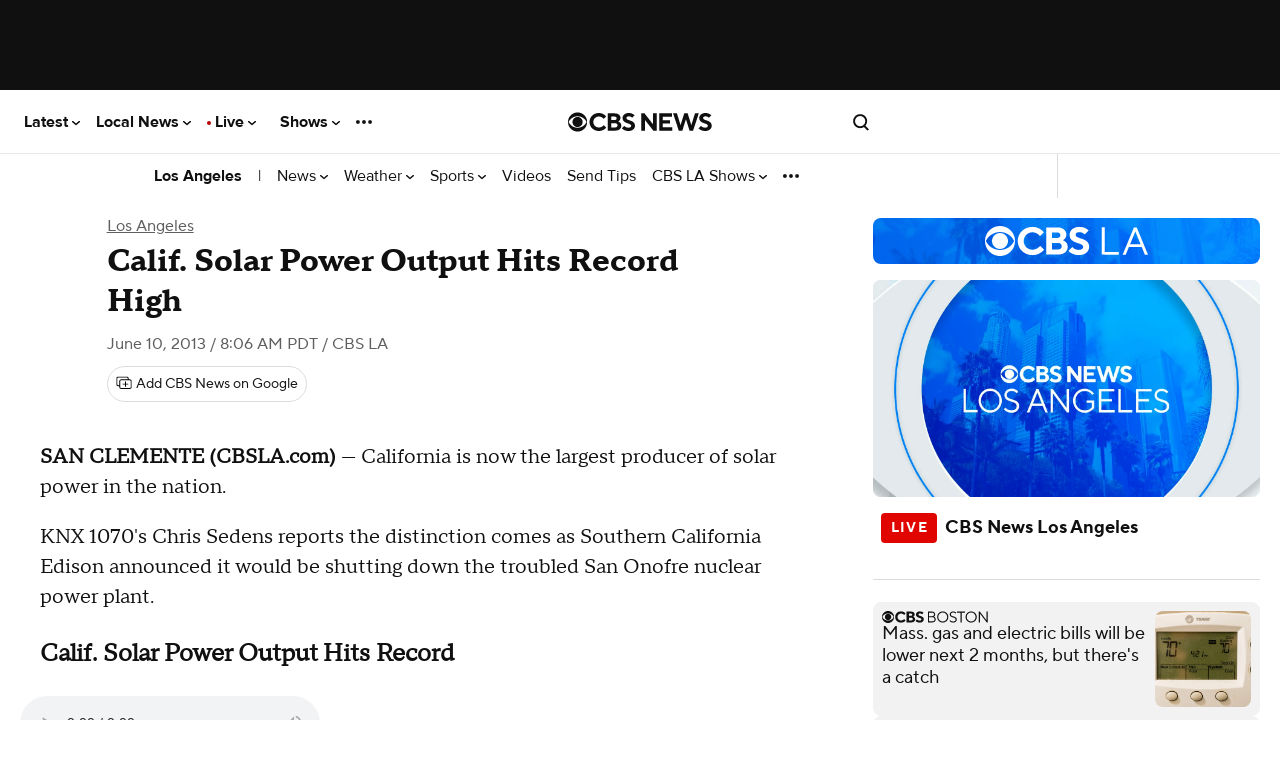

--- FILE ---
content_type: application/javascript
request_url: https://www.cbsnews.com/fly/bundles/cbsnewscore/js-build/components/viewability.js?v=ad3a69a4fcce4b23d2a33e01828784d6
body_size: 1654
content:
define(["libs/displace.min","version!fly/managers/debug","libs/intercom.min"],function(e,t){const i=t.init("viewability");i.log("starting widget");let s=[];if(!CBSNEWS.features.isFeatureDisabled("viewability")||"app_updating_story_single"===CBSNEWS.route)return function(t,n){i.log("node: ",t);const o="mobile"===CBSNEWS.device;i.log("isMobile: ",o);const l="app"===CBSNEWS.device&&CBSNEWS.features.isFeatureEnabled("storyRedesign");i.log("isApp: ",l);let a=t.closest(".item");if(a){if(a.querySelector(".embed--type-content_cbsn_live"))return}const c=Intercom.getInstance(),r={closeButton:o||l?t.querySelector("button.player-overlay__button--icon-close__mobile"):t.querySelector("button.player-overlay__button--close"),content:".embed__sticky-content",draggableClass:"can-drag",dragClass:"is-dragging",embedded:window.self!==window.top,handle:t.querySelector(".player-overlay--draggable-handle"),stickyClass:o||l?"floating-mobile":"floating",wrapper:t.closest(".embed__content-wrapper")||t.closest(".component")};i.log("options: ",r);let d=!1,y=null;const g=document.querySelector(".site-header__container--sticky");g&&g.offsetHeight,t&&t.getBoundingClientRect().height;let p={root:null,rootMargin:"0px",threshold:o?[0,.9]:.2,passive:!0};i.log("IntersectionObserver options:",p);const u=(e,t,s)=>{i.log("handleMobileIntersection",e,t,s);const n=document.querySelector(".site-header__container--sticky"),o=n?n.offsetHeight:0,l=window.getComputedStyle(document.documentElement).getPropertyValue("--sat")||"0px",a=o+parseInt(l,10);y||(y={top:t.offsetTop,left:t.offsetLeft}),i.log("intersecting:",e.isIntersecting,"ratio:",e.intersectionRatio,"target:",t,"frame:",s),0===e.intersectionRatio?(s.document.body.classList.add(r.stickyClass),CBSNEWS.tracking.isPlayerSticky=!0,c.emit("vpjs-viewabilitystickyness",{issticky:!0}),t.classList.add(r.stickyClass),t.style.top=`${a}px`):e.intersectionRatio>=.9&&(i.log("Video is fully in view - return to original position"),CBSNEWS.tracking.isPlayerSticky=!1,s.document.body.classList.remove(r.stickyClass),t.classList.remove(r.stickyClass),t.style.top=null,c.emit("vpjs-viewabilitystickyness",{issticky:!1}))};c.on("vpjs-viewabilitystickyness",function(e){i.log("vpjs-viewabilitystickyness options: ",e,window),("mobile"===CBSNEWS.device||l)&&(e.issticky?(t.classList.add("viewability__sticky"),document.documentElement.classList.add("viewability__sticky")):(t.classList.remove("viewability__sticky"),document.documentElement.classList.remove("viewability__sticky")))});const b=(e,t,i)=>{if(e.isIntersecting)i.document.body.classList.remove(r.stickyClass),t.classList.remove(r.stickyClass),t.setAttribute("data-left",t.style.left),t.setAttribute("data-top",t.style.top),t.style.left=null,t.style.top=null,CBSNEWS.tracking.isPlayerSticky=!0;else{i.document.body.classList.add(r.stickyClass),t.classList.add(r.stickyClass);let e=t.getAttribute("data-left"),s=t.getAttribute("data-top");CBSNEWS.tracking.isPlayerSticky=!1,e&&(t.style.left=e),s&&(t.style.top=s),o||m()}};let v=new IntersectionObserver((e,t)=>{let s=e[0];i.log("ioCallback entry",s),i.log("Intersection ratio:",s.intersectionRatio),i.log("Is intersecting:",s.isIntersecting),i.log("Intersection rect:",s.intersectionRect);let n=s.target.querySelector(r.content),l=s.target.offsetParent.querySelector("iframe").contentWindow;o?u(s,n,l):b(s,n,l)},p);const m=()=>{let e=t.getBoundingClientRect();e.left<20?t.style.left="20px":e.left>window.innerWidth-e.width-20&&(t.style.left=window.innerWidth-e.width-20+"px"),e.top<80?t.style.top="80px":e.top>window.innerHeight-e.height-80&&(t.style.top=window.innerHeight-e.height-80+"px")},k=()=>{i.log("activateDraggablePlayer"),CBSNEWS.tracking.hasStickyPlayer=!0,t.classList.add(r.dragClass)},w=()=>{i.log("deactivateDraggablePlayer"),t.classList.remove(r.dragClass),setTimeout(function(){m(t)},100),t.addEventListener("click",function(e){e.preventDefault()})};function f(e){i.log("disableViewabilityPlayer",CBSNEWS.tracking);let s=t.querySelector("iframe").contentWindow;if(t.classList.remove(r.stickyClass),s.document.body.classList.remove(r.stickyClass),c.emit("vpjs-viewabilityclosed",{containerId:s.CBSNEWS.uvpContainerId}),c.emit("vpjs-viewabilitystickyness",{issticky:!1}),"content_article"===CBSNEWS.tracking.articleType){let e={moduleName:"article video",moduleLocation:CBSNEWS.tracking.isAdPlaying?"ad pinned":"content pinned",moduleAction:"click",clickText:"close"};i.log("tracking close button",e),om.trackAction("pinned video interactions",e)}v.unobserve(r.wrapper),d=!1,S(),e&&e.preventDefault&&("touchend"===e.type&&e.preventDefault(),e.preventDefault()),l&&(t.closest(".story__app-video").style.display="none")}const S=()=>{const e=s.shift();e&&e.parentElement&&e.parentElement.classList.add("embed--stop-float")},h=()=>{i.log("enableViewabilityPlayer"),!l&&v.observe(r.wrapper),i.log("options.closeButton: ",r.closeButton),r.closeButton.addEventListener("click",f.bind(this),!1),(o||l)&&r.closeButton.addEventListener("touchend",f.bind(this),!1)},C=()=>{i.log("initDraggablePlayer"),t.classList.add(r.draggableClass),t.style.touchAction="none",t.style.webkitTouchCallout="none",t.style.webkitUserSelect="none",t.style.webkitTapHighlightColor="rgba(0,0,0,0)",r.handle.onMouseDown=k.bind(this),r.handle.onMouseUp=w.bind(this),r.handle.addEventListener("touchstart",k.bind(this),!1),r.handle.addEventListener("touchend",w.bind(this),!1),this.draggable=e(t),window.addEventListener("orientationchange",function(){setTimeout(function(){m(t)},500)},!1)};c.on("vpjs-newvideoplayback",function(e){i.log("vpjs-newvideoplayback"),i.log("vpjs-newvideoplayback options: ",e),i.log("vpjs-newvideoplayback node: ",t),i.log("vpjs-newvideoplayback isInitialized: ",d);let l=e.containerId,a=t.querySelector("iframe").contentWindow.CBSNEWS.uvpContainerId;i.log("vpjs-newvideoplayback optionsId: ",l),i.log("vpjs-newvideoplayback embedId: ",a),l==a&&0==d&&(i.log("vpjs-newvideoplayback starting up"),!t.classList.contains("floating")&&t.parentElement&&t.parentElement.classList.contains("embed--stop-float")&&t.parentElement.classList.remove("embed--stop-float"),s.push(t),s.length>1&&S(),h(),!n||o||CBSNEWS.features.isFeatureEnabled("storyRedesign")||C(),d=!0)}),c.on("newvideoadstart",function(e){i.log("newvideoadstart"),window.parent.CBSNEWS.tracking.isAdPlaying=!0}),t.addEventListener("contextmenu",function(e){e.preventDefault(),w()},!1),l&&(i.log("isApp - make player sticky immediately"),CBSNEWS.tracking.isPlayerSticky=!0,c.emit("vpjs-viewabilitystickyness",{issticky:!0}),h(),d=!0)};i.log("viewability disabled")});